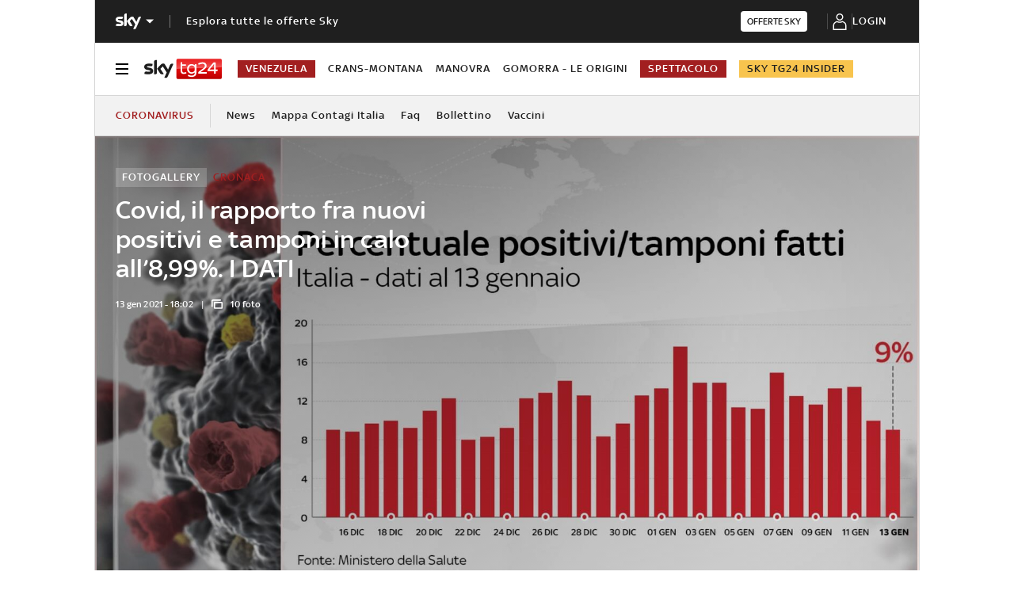

--- FILE ---
content_type: text/css
request_url: https://player.sky.it/skyplayer/player/v3.20.0/dist/SkyPlayer.min.css
body_size: 3174
content:
/*!
 * SkyPlayer - v3.20.0 - 19/1/2026, 10:38:15 
 *       Copyright (c) 2026 Sky Italia; 
 *       Licensed MIT 
 *       Last update: undefined
 */.skyplayer-context-menu{display:flex;flex-direction:column;position:absolute;top:0;background-color:rgba(0,0,0,.5);z-index:1;opacity:0;transition:opacity .25s ease-out;color:#fff;row-gap:4px;pointer-events:none}.skyplayer-context-menu--show{opacity:1;transition:opacity 50ms ease-in}.skyplayer-context-menu ul{margin:0;padding:0;list-style:none}.skyplayer-context-menu ul li{display:flex;align-items:center;justify-content:space-between;column-gap:8px;font-family:SkyText,SkyMediumWebFont,"sans-serif";font-size:16px;border-bottom:1px solid hsla(0,0%,100%,.7);padding:8px 16px}.skyplayer-context-menu ul li:last-child{border-bottom:none}@font-face{font-family:SkyRegularWebFont;font-display:swap;src:url(https://player.sky.it/skyplayer/player/latest/assets/fonts/Sky_Reg-webfont.eot) format("eot"),url(https://player.sky.it/skyplayer/player/latest/assets/fonts/Sky_Reg-webfont.woff2) format("woff2"),url(https://player.sky.it/skyplayer/player/latest/assets/fonts/Sky_Reg-webfont.woff) format("woff"),url(https://player.sky.it/skyplayer/player/latest/assets/fonts/Sky_Reg-webfont.ttf) format("truetype"),url(https://player.sky.it/skyplayer/player/latest/assets/fonts/Sky_Reg-webfont.svg#SkyRegularWebFont) format("svg")}@font-face{font-family:SkyMediumWebFont;font-display:swap;src:url(https://player.sky.it/skyplayer/player/latest/assets/fonts/Sky_Med-webfont.eot) format("eot"),url(https://player.sky.it/skyplayer/player/latest/assets/fonts/Sky_Med-webfont.woff2) format("woff2"),url(https://player.sky.it/skyplayer/player/latest/assets/fonts/Sky_Med-webfont.woff) format("woff"),url(https://player.sky.it/skyplayer/player/latest/assets/fonts/Sky_Med-webfont.ttf) format("truetype"),url(https://player.sky.it/skyplayer/player/latest/assets/fonts/Sky_Med-webfont.svg#SkyMediumWebFont) format("svg")}:root{--rightArrowSvg:url(https://player.sky.it/skyplayer/player/latest/assets/images/arrow_right.svg);--playIconSvgUrl:url(https://player.sky.it/skyplayer/player/latest/assets/images/play_xs.svg)}.svp-poster--phone{width:200px}.svp-poster--phone a{margin:0 0 0 26px}.svp-poster--phone a svg{height:32px;width:32px}.svp-poster--phone .svp-rewind,.svp-poster--phone .svp-share{height:60px}.svp-poster--phone .svp-bottom .svp-rewind,.svp-poster--phone .svp-bottom .svp-share{height:40px}.svp-poster--phone .svp-bottom .svp-rewind a svg,.svp-poster--phone .svp-bottom .svp-share a svg{height:20px;width:20px}.svp-poster--phone .svp-bottom .svp-rewind a:not(:first-of-type),.svp-poster--phone .svp-bottom .svp-share a:not(:first-of-type){margin-left:38px}.svp-poster--tablet{width:200px}.svp-poster--tablet a{width:30px;margin:0 0 0 24px}.svp-poster--tablet .svp-rewind,.svp-poster--tablet .svp-share{height:60px}.svp-poster--desktop{width:280px}.svp-poster--desktop a{width:36px;margin:0 0 0 24px}.svp-poster--desktop .svp-rewind,.svp-poster--desktop .svp-share{height:60px}.svp-poster__full--phone{width:400px}.svp-poster__full--phone a{width:20px;margin:0 0 0 24px}.svp-poster__full--phone .svp-next-video a{width:30px}.svp-poster__full--phone .svp-bottom,.svp-poster__full--phone .svp-next-video{height:60px}.svp-poster__full--tablet{width:400px}.svp-poster__full--tablet a{width:30px;margin:0 0 0 24px}.svp-poster__full--tablet .svp-next-video a{width:36px}.svp-poster__full--tablet .svp-bottom,.svp-poster__full--tablet .svp-next-video{height:60px}.svp-poster__full--desktop{width:400px}.svp-poster__full--desktop a{width:36px;margin:0 0 0 24px}.svp-poster__full--desktop .svp-next-video a{width:44px}.svp-poster__full--desktop .svp-bottom,.svp-poster__full--desktop .svp-next-video{height:60px}.svp-queries-desktop .skyplayer-preview-container,.svp-queries-desktop .svp-info-poster>*,.svp-queries-phone .skyplayer-preview-container,.svp-queries-phone .svp-info-poster>*,.svp-queries-tablet .skyplayer-preview-container,.svp-queries-tablet .svp-info-poster>*,.svp-queries-xs-phone .skyplayer-preview-container,.svp-queries-xs-phone .svp-info-poster>*{font-weight:400}.svp-queries-phone .skyplayer-preview-container,.svp-queries-tablet .skyplayer-preview-container,.svp-queries-xs-phone .skyplayer-preview-container{position:absolute;top:0;left:0;width:100%;height:100%;background-size:cover;background-repeat:no-repeat;background-position:50% 50%}.svp-queries-phone .skyplayer-preview-container:after,.svp-queries-tablet .skyplayer-preview-container:after,.svp-queries-xs-phone .skyplayer-preview-container:after{content:"";position:absolute;top:0;left:0;bottom:0;right:0;background:linear-gradient(180deg,transparent,rgba(0,0,0,.8))}.svp-queries-phone .skyplayer-preview-container img,.svp-queries-tablet .skyplayer-preview-container img,.svp-queries-xs-phone .skyplayer-preview-container img{width:100%;height:100%;object-fit:contain}.svp-queries-phone .skyplayer-preview-container .data,.svp-queries-tablet .skyplayer-preview-container .data,.svp-queries-xs-phone .skyplayer-preview-container .data{position:absolute;bottom:0;width:calc(100% - 30px);margin:15px;z-index:1;text-align:left}.svp-queries-phone .skyplayer-preview-container .data>*,.svp-queries-tablet .skyplayer-preview-container .data>*,.svp-queries-xs-phone .skyplayer-preview-container .data>*{white-space:nowrap;overflow:hidden;text-overflow:ellipsis}.svp-queries-phone .skyplayer-preview-container .data .channel,.svp-queries-tablet .skyplayer-preview-container .data .channel,.svp-queries-xs-phone .skyplayer-preview-container .data .channel{font-size:12px}.svp-queries-phone .skyplayer-preview-container .data .title,.svp-queries-tablet .skyplayer-preview-container .data .title,.svp-queries-xs-phone .skyplayer-preview-container .data .title{font-size:18px;line-height:22px;padding:4px 0}.svp-queries-phone .skyplayer-preview-container .data .duration,.svp-queries-tablet .skyplayer-preview-container .data .duration,.svp-queries-xs-phone .skyplayer-preview-container .data .duration{display:flex;align-items:center;font-size:12px;line-height:16px}.svp-queries-phone .skyplayer-preview-container .data .duration:before,.svp-queries-tablet .skyplayer-preview-container .data .duration:before,.svp-queries-xs-phone .skyplayer-preview-container .data .duration:before{content:"";display:block;height:12px;width:12px;background-size:12px 12px;background-image:var(--playIconSvgUrl);background-repeat:no-repeat;filter:invert(1);margin:0 8px 0 0}.svp-queries-desktop .skyplayer-preview-container{position:absolute;top:0;left:0;width:100%;height:100%;background-size:cover;background-repeat:no-repeat;background-position:50% 50%}.svp-queries-desktop .skyplayer-preview-container:after{content:"";position:absolute;top:0;left:0;bottom:0;right:0;background:linear-gradient(180deg,transparent,rgba(0,0,0,.8))}.svp-queries-desktop .skyplayer-preview-container img{width:100%;height:100%;object-fit:contain}.svp-queries-desktop .skyplayer-preview-container .data{position:absolute;bottom:0;width:100%;padding:20px;z-index:1;text-align:left}.svp-queries-desktop .skyplayer-preview-container .data>*{white-space:nowrap;overflow:hidden;text-overflow:ellipsis}.svp-queries-desktop .skyplayer-preview-container .data .channel{font-size:12px}.svp-queries-desktop .skyplayer-preview-container .data .title{font-size:24px;line-height:28px;padding:4px 0}.svp-queries-desktop .skyplayer-preview-container .data .duration{display:flex;align-items:center;font-size:16px;line-height:22px}.svp-queries-desktop .skyplayer-preview-container .data .duration:before{content:"";display:block;height:16px;width:16px;background-size:16px 16px;background-image:var(--playIconSvgUrl);background-repeat:no-repeat;filter:invert(1);margin:0 8px 0 0}.svp-queries-desktop .skyplayer-preview-container,.svp-queries-desktop .svp-info-poster>*,.svp-queries-phone .skyplayer-preview-container,.svp-queries-phone .svp-info-poster>*,.svp-queries-tablet .skyplayer-preview-container,.svp-queries-tablet .svp-info-poster>*,.svp-queries-xs-phone .skyplayer-preview-container,.svp-queries-xs-phone .svp-info-poster>*{color:#fff;font-family:SkyText,SkyRegularWebFont,"sans-serif";text-align:center}.svp-queries-desktop,.svp-queries-phone,.svp-queries-tablet,.svp-queries-xs-phone{position:relative}.svp-queries-phone .svp-info-poster,.svp-queries-xs-phone .svp-info-poster{position:absolute;display:flex;align-items:center;justify-content:center;flex-direction:column;width:100%;height:100%;top:0;background-repeat:no-repeat;background-size:contain}.svp-queries-phone .svp-info-poster.not-available .title,.svp-queries-xs-phone .svp-info-poster.not-available .title{text-transform:capitalize!important;font-size:16px;font-weight:700;letter-spacing:.4px;line-height:20px;color:#fff}.svp-queries-phone .svp-info-poster .svp_info_poster__header,.svp-queries-xs-phone .svp-info-poster .svp_info_poster__header{display:flex;flex-direction:column}.svp-queries-phone .svp-info-poster .svp_info_poster__header .emoji,.svp-queries-xs-phone .svp-info-poster .svp_info_poster__header .emoji{text-align:center;margin:0 0 16px}.svp-queries-phone .svp-info-poster .svp_info_poster__header .title,.svp-queries-xs-phone .svp-info-poster .svp_info_poster__header .title{font-size:16px;font-weight:700;letter-spacing:1.14px;line-height:20px;color:#fff}.svp-queries-phone .svp-info-poster .svp_info_poster__header .subtitle,.svp-queries-xs-phone .svp-info-poster .svp_info_poster__header .subtitle{font-size:14px;font-weight:400;letter-spacing:0;line-height:18px;color:#fff;margin-top:14px}.svp-queries-phone .svp-info-poster .svp_info_poster__action,.svp-queries-xs-phone .svp-info-poster .svp_info_poster__action{display:flex;align-items:center;justify-content:center;margin-top:24px}.svp-queries-phone .svp-info-poster .svp_info_poster__action a:nth-last-child(2),.svp-queries-xs-phone .svp-info-poster .svp_info_poster__action a:nth-last-child(2){margin-right:24px}.svp-queries-phone .svp-info-poster .svp_info_poster__action .action,.svp-queries-xs-phone .svp-info-poster .svp_info_poster__action .action{display:flex;flex-direction:column;text-decoration:none}.svp-queries-phone .svp-info-poster .svp_info_poster__action .action--link,.svp-queries-xs-phone .svp-info-poster .svp_info_poster__action .action--link{font-size:16px;font-weight:500;letter-spacing:0;line-height:26px;color:#fff;cursor:pointer;text-decoration:underline}.svp-queries-phone .svp-info-poster .svp_info_poster__action .action--box,.svp-queries-xs-phone .svp-info-poster .svp_info_poster__action .action--box{width:146px;height:80px;padding:8px;border:1px solid hsla(0,0%,100%,.7);justify-content:space-between}.svp-queries-phone .svp-info-poster .svp_info_poster__action .action__title,.svp-queries-xs-phone .svp-info-poster .svp_info_poster__action .action__title{font-size:14px;font-weight:400;letter-spacing:0;line-height:18px;color:#fff;text-align:left}.svp-queries-phone .svp-info-poster .svp_info_poster__action .action__text,.svp-queries-xs-phone .svp-info-poster .svp_info_poster__action .action__text{display:flex;align-items:center;text-align:left;font-size:14px;font-weight:500;letter-spacing:1.2px;line-height:16px;color:#fff;width:104px}.svp-queries-phone .svp-info-poster .svp_info_poster__action .action__text:after,.svp-queries-xs-phone .svp-info-poster .svp_info_poster__action .action__text:after{content:"";align-self:flex-end;height:16px;width:32px;min-width:32px;background-size:16px 16px;background-image:var(--rightArrowSvg);background-repeat:no-repeat;background-position:50%}.svp-queries-phone .svp-info-poster .svp_info_poster__action--only-child,.svp-queries-xs-phone .svp-info-poster .svp_info_poster__action--only-child{justify-content:center;margin:24px 0 0}.svp-queries-phone .svp-info-poster .svp_info_poster__action--only-child a:first-of-type,.svp-queries-xs-phone .svp-info-poster .svp_info_poster__action--only-child a:first-of-type{margin-right:0}.svp-queries-phone .svp-info-poster .svp_info_poster__action--only-child .action__text,.svp-queries-xs-phone .svp-info-poster .svp_info_poster__action--only-child .action__text{justify-content:center;width:inherit}.svp-queries-phone .svp-info-poster .svp_info_poster__footer:empty,.svp-queries-xs-phone .svp-info-poster .svp_info_poster__footer:empty{display:none}.svp-queries-phone .svp-info-poster .svp_info_poster__footer:not(:empty),.svp-queries-xs-phone .svp-info-poster .svp_info_poster__footer:not(:empty){width:100%;margin:24px 0 0}.svp-queries-phone .svp-info-poster .svp_info_poster__footer:not(:empty) .showmore,.svp-queries-xs-phone .svp-info-poster .svp_info_poster__footer:not(:empty) .showmore{font-size:16px;font-weight:500;letter-spacing:0;line-height:26px;color:#fff;cursor:pointer;text-decoration:underline}.svp-queries-phone .svp-info-poster .svp_info_poster__footer:not(:empty) .text,.svp-queries-xs-phone .svp-info-poster .svp_info_poster__footer:not(:empty) .text{font-size:16px;font-weight:400;letter-spacing:0;line-height:18px;color:#fff}.svp-queries-phone .svp-info-poster .svp_info_poster__footer:not(:empty) .text span,.svp-queries-xs-phone .svp-info-poster .svp_info_poster__footer:not(:empty) .text span{font-weight:700}.svp-queries-desktop .svp-info-poster,.svp-queries-tablet .svp-info-poster{position:absolute;display:flex;align-items:center;justify-content:center;flex-direction:column;width:100%;height:100%;top:0;background-repeat:no-repeat;background-size:contain;background-position:50%}.svp-queries-desktop .svp-info-poster.not-available .title,.svp-queries-tablet .svp-info-poster.not-available .title{text-transform:capitalize!important;font-size:26px;font-weight:700;letter-spacing:1.15px;line-height:30px;color:#fff}.svp-queries-desktop .svp-info-poster .svp_info_poster__header,.svp-queries-tablet .svp-info-poster .svp_info_poster__header{display:flex;flex-direction:column}.svp-queries-desktop .svp-info-poster .svp_info_poster__header .emoji,.svp-queries-tablet .svp-info-poster .svp_info_poster__header .emoji{text-align:center;margin:0 0 48px}.svp-queries-desktop .svp-info-poster .svp_info_poster__header .title,.svp-queries-tablet .svp-info-poster .svp_info_poster__header .title{font-size:26px;font-weight:700;letter-spacing:1.5px;line-height:30px;color:#fff}.svp-queries-desktop .svp-info-poster .svp_info_poster__header .subtitle,.svp-queries-tablet .svp-info-poster .svp_info_poster__header .subtitle{font-size:22px;font-weight:400;letter-spacing:0;line-height:26px;color:#fff;margin-top:25px}.svp-queries-desktop .svp-info-poster .svp_info_poster__action,.svp-queries-tablet .svp-info-poster .svp_info_poster__action{display:flex;align-items:center;justify-content:center;margin-top:45px;width:100%}.svp-queries-desktop .svp-info-poster .svp_info_poster__action a:nth-last-child(2),.svp-queries-tablet .svp-info-poster .svp_info_poster__action a:nth-last-child(2){margin-right:48px}.svp-queries-desktop .svp-info-poster .svp_info_poster__action .action,.svp-queries-tablet .svp-info-poster .svp_info_poster__action .action{display:flex;flex-direction:column;text-decoration:none}.svp-queries-desktop .svp-info-poster .svp_info_poster__action .action--link,.svp-queries-tablet .svp-info-poster .svp_info_poster__action .action--link{font-size:22px;font-weight:500;letter-spacing:0;line-height:26px;color:#fff;cursor:pointer;text-decoration:underline}.svp-queries-desktop .svp-info-poster .svp_info_poster__action .action--box,.svp-queries-tablet .svp-info-poster .svp_info_poster__action .action--box{width:50%;max-width:240px;height:120px;padding:12px;border:1px solid hsla(0,0%,100%,.7);justify-content:space-between}.svp-queries-desktop .svp-info-poster .svp_info_poster__action .action__title,.svp-queries-tablet .svp-info-poster .svp_info_poster__action .action__title{font-size:22px;font-weight:400;letter-spacing:0;line-height:26px;color:#fff;text-align:left}.svp-queries-desktop .svp-info-poster .svp_info_poster__action .action__text,.svp-queries-tablet .svp-info-poster .svp_info_poster__action .action__text{display:flex;align-items:center;text-align:left;font-size:26px;font-weight:500;letter-spacing:2.23px;line-height:30px;color:#fff;width:184px}.svp-queries-desktop .svp-info-poster .svp_info_poster__action .action__text:after,.svp-queries-tablet .svp-info-poster .svp_info_poster__action .action__text:after{content:"";align-self:flex-end;height:29px;width:48px;min-width:48px;background-size:32px 16px;background-image:var(--rightArrowSvg);background-repeat:no-repeat;background-position:50%}.svp-queries-desktop .svp-info-poster .svp_info_poster__action--only-child,.svp-queries-tablet .svp-info-poster .svp_info_poster__action--only-child{justify-content:center;margin:72px 0 0}.svp-queries-desktop .svp-info-poster .svp_info_poster__action--only-child a:first-of-type,.svp-queries-tablet .svp-info-poster .svp_info_poster__action--only-child a:first-of-type{margin-right:0}.svp-queries-desktop .svp-info-poster .svp_info_poster__action--only-child .action__text,.svp-queries-tablet .svp-info-poster .svp_info_poster__action--only-child .action__text{justify-content:center;width:inherit}.svp-queries-desktop .svp-info-poster .svp_info_poster__footer:empty,.svp-queries-tablet .svp-info-poster .svp_info_poster__footer:empty{display:none}.svp-queries-desktop .svp-info-poster .svp_info_poster__footer:not(:empty),.svp-queries-tablet .svp-info-poster .svp_info_poster__footer:not(:empty){width:100%;margin:56px 0 0}.svp-queries-desktop .svp-info-poster .svp_info_poster__footer:not(:empty) .showmore,.svp-queries-tablet .svp-info-poster .svp_info_poster__footer:not(:empty) .showmore{font-size:22px;font-weight:500;letter-spacing:0;line-height:26px;color:#fff;cursor:pointer;text-decoration:underline}.svp-queries-desktop .svp-info-poster .svp_info_poster__footer:not(:empty) .text,.svp-queries-tablet .svp-info-poster .svp_info_poster__footer:not(:empty) .text{font-size:22px;font-weight:400;letter-spacing:0;line-height:26px;color:#fff}.svp-queries-desktop .svp-info-poster .svp_info_poster__footer:not(:empty) .text span,.svp-queries-tablet .svp-info-poster .svp_info_poster__footer:not(:empty) .text span{font-weight:700}.svp-queries-xs-phone .svp-info-poster .svp_info_poster__action .action--box{width:auto}.contents{top:0}.contents,.contents .svp-final-poster{position:absolute;width:100%;height:100%}.contents .svp-final-poster{display:flex;justify-content:center;align-items:center;z-index:1;background-color:rgba(0,0,0,.5)}.contents .svp-final-poster .svp-final-poster__container .svp-next-video,.contents .svp-final-poster .svp-final-poster__container .svp-rewind,.contents .svp-final-poster .svp-final-poster__container .svp-share{display:flex;justify-content:center;align-items:center;margin:0 auto;flex-direction:row;color:#fff;font-family:SkyText,SkyRegularWebFont,"sans-serif";font-weight:500;font-size:14px;letter-spacing:2px;line-height:18px}.contents .svp-final-poster .svp-final-poster__container .svp-next-video a,.contents .svp-final-poster .svp-final-poster__container .svp-rewind a,.contents .svp-final-poster .svp-final-poster__container .svp-share a{display:flex;cursor:pointer}.contents .svp-final-poster .svp-final-poster__container .svp-share .svp-facebook svg,.contents .svp-final-poster .svp-final-poster__container .svp-share .svp-twitter svg{cursor:pointer}.contents .svp-final-poster .svp-final-poster__container hr{margin-top:10px!important;margin-bottom:10px!important}.contents .svp-final-poster .svp-final-poster__container .svp-next-video a svg,.contents .svp-final-poster .svp-final-poster__container .svp-rewind .svp-replay a svg g path,.contents .svp-final-poster .svp-final-poster__container .svp-share .svp-facebook a svg g use,.contents .svp-final-poster .svp-final-poster__container .svp-share .svp-twitter a svg g use{fill:#fff}.contents .svp-final-poster .svp-final-poster__container .svp-bottom{display:flex;align-items:center}.contents .svp-final-poster .svp-final-poster__container .svp-share__vertical-pipe{background:#fff;height:24px;width:1px;margin:0 8px}div[class^=svp-queries]:has(.skyplayer-core-container--adv) .contents-next_video{display:none}.contents-next_video .svp-next-video{position:absolute;z-index:10;top:45%;right:0;overflow:hidden}.contents-next_video .svp-next-video__card{cursor:pointer;background-color:rgba(0,0,0,.6);position:absolute;width:100%;height:100%}.contents-next_video .svp-next-video__card__head div{font-size:13px;font-family:SkyText,SkyRegularWebFont,"sans-serif";color:#fff;font-weight:400}.contents-next_video .svp-next-video__card__head svg{fill:#fff;height:16px}.contents-next_video .svp-next-video__card__details-title{color:#fff;margin:5px;font-family:SkyText,SkyRegularWebFont,"sans-serif";font-weight:400;line-height:1.5}.contents-next_video .svp-next-video__card--show{right:0;transition:right .5s ease-out}.contents-next_video .svp-next-video__card--hide{right:-100%;transition:right .5s ease-out}.contents-next_video .svp-next-video__thumb{background-color:rgba(0,0,0,.6);position:absolute;width:30px;height:30px;display:flex;align-items:center;justify-content:center;right:0;opacity:1;cursor:pointer}.contents-next_video .svp-next-video__thumb svg{fill:#fff;height:16px}.contents-next_video .svp-next-video__thumb--show{opacity:1;transition:opacity .5s ease-out}.contents-next_video .svp-next-video__thumb--hide{opacity:0;transition:opacity .25s ease-out}.contents-next_video .svp-next-video--desktop{height:42%;width:20%}.contents-next_video .svp-next-video--desktop .svp-next-video__card__head{display:flex;flex-direction:row;align-items:center;justify-content:space-between;padding:10px 10px 0}.contents-next_video .svp-next-video--desktop .svp-next-video__card__head div{margin-bottom:0}.contents-next_video .svp-next-video--desktop .svp-next-video__card__details{background-color:#3d3d3d;height:73%;margin:10px 10px 5px}.contents-next_video .svp-next-video--desktop .svp-next-video__card__details img{width:100%;object-fit:cover;max-height:100px}.contents-next_video .svp-next-video--desktop .svp-next-video__card__details-title{font-size:13px;font-family:SkyText,SkyRegularWebFont,"sans-serif";font-weight:400}.contents-next_video .svp-next-video--desktop__thumb{margin-top:10px}.contents-next_video .svp-next-video--mobile{height:31%;width:31%}.contents-next_video .svp-next-video--mobile .svp-next-video__card{height:100%}.contents-next_video .svp-next-video--mobile .svp-next-video__card__head{position:absolute;top:5px;left:5px}.contents-next_video .svp-next-video--mobile .svp-next-video__card__head div{display:none}.contents-next_video .svp-next-video--mobile .svp-next-video__card__details img{width:100%;object-fit:contain;max-height:100px}.contents-next_video .svp-next-video--mobile .svp-next-video__card__details-title{position:absolute;bottom:0;margin:0;line-height:unset;white-space:nowrap;text-overflow:ellipsis;overflow:hidden;width:calc(100% - 5px);background:linear-gradient(hsla(0,0%,100%,0),rgba(0,0,0,.9));font-size:14px;font-family:SkyText,SkyMediumWebFont,"sans-serif";font-weight:500;padding:5px 0 7px 5px}.contents-livestream_poster{height:100%;padding-top:56.25%}.contents-livestream_poster .svp-livestream-poster{width:100%;height:100%;position:absolute;top:0;display:flex;justify-content:center;align-items:center;overflow:hidden;z-index:1}.contents-livestream_poster .svp-livestream-poster img{width:100%;height:auto}.skyplayer-core-container{touch-action:manipulation;object-fit:contain!important}.skyplayer-core-seek-progress,.skyplayer-core-vertical-progress{background-color:#c90c2f!important}@media screen and (min-device-width:641px){.skyplayer-core-button:hover svg,.skyplayer-core-display-wrapper:hover svg{fill:#c90c2f!important}}@media screen and (max-device-width:640px){.skyplayer-core-button:active svg,.skyplayer-core-display-wrapper:active svg{fill:#c90c2f!important}}.skyplayer-core-time-current,.skyplayer-core-time-total{font-size:16px!important;font-family:SkyText,SkyMediumWebFont,"sans-serif"!important}.skyplayer-core-live-label{font-family:SkyText,SkyRegularWebFont,"sans-serif";font-weight:400!important}

--- FILE ---
content_type: application/x-javascript;charset=utf-8
request_url: https://smetrics.sky.it/id?d_visid_ver=5.5.0&d_fieldgroup=A&mcorgid=1A124673527853290A490D45%40AdobeOrg&mid=16356183531203259389131641734135603009&ts=1768886165379
body_size: -37
content:
{"mid":"16356183531203259389131641734135603009"}